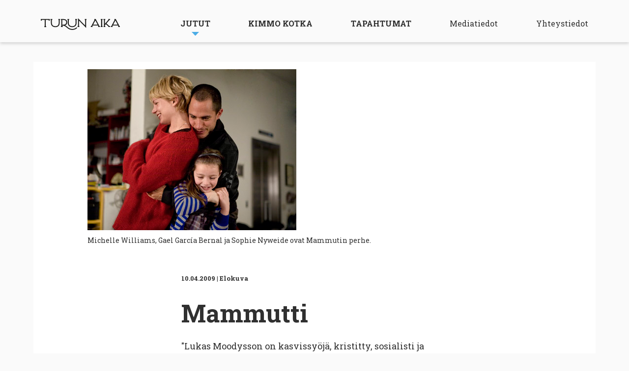

--- FILE ---
content_type: text/html; charset=UTF-8
request_url: https://turunaika.fi/jutut/mammutti/
body_size: 6219
content:
<!DOCTYPE html>
<!--[if IE 7]>
<html class="ie ie7" lang="fi">
<![endif]-->
<!--[if IE 8]>
<html class="ie ie8" lang="fi">
<![endif]-->
<!--[if !(IE 7) & !(IE 8)]><!-->
<html lang="fi">
<!--<![endif]-->
<head>
<meta charset="UTF-8" />
<meta name="viewport" content="width=device-width" />
<link rel="profile" href="http://gmpg.org/xfn/11" />
<link rel="pingback" href="https://turunaika.fi/uu/xmlrpc.php" />
<link rel="preconnect" href="https://fonts.gstatic.com">
<link href="https://fonts.googleapis.com/css2?family=Roboto+Slab:wght@400;700&display=swap" rel="stylesheet">

<!--[if lt IE 9]>
<script src="https://turunaika.fi/uu/wp-content/themes/mobile/js/html5.js" type="text/javascript"></script>
<![endif]-->
<title>Mammutti &#8211; Turun Aika</title>
<meta name='robots' content='max-image-preview:large' />
<link rel='dns-prefetch' href='//cdn.jsdelivr.net' />
<link rel="alternate" type="application/rss+xml" title="Turun Aika &raquo; syöte" href="https://turunaika.fi/feed/" />
<link rel="alternate" type="application/rss+xml" title="Turun Aika &raquo; kommenttien syöte" href="https://turunaika.fi/comments/feed/" />
<link rel="alternate" type="application/rss+xml" title="Turun Aika &raquo; Mammutti kommenttien syöte" href="https://turunaika.fi/jutut/mammutti/feed/" />
<link rel='stylesheet' id='wp-block-library-css' href='https://turunaika.fi/uu/wp-includes/css/dist/block-library/style.min.css?ver=6.2.8' type='text/css' media='all' />
<link rel='stylesheet' id='classic-theme-styles-css' href='https://turunaika.fi/uu/wp-includes/css/classic-themes.min.css?ver=6.2.8' type='text/css' media='all' />
<style id='global-styles-inline-css' type='text/css'>
body{--wp--preset--color--black: #000000;--wp--preset--color--cyan-bluish-gray: #abb8c3;--wp--preset--color--white: #ffffff;--wp--preset--color--pale-pink: #f78da7;--wp--preset--color--vivid-red: #cf2e2e;--wp--preset--color--luminous-vivid-orange: #ff6900;--wp--preset--color--luminous-vivid-amber: #fcb900;--wp--preset--color--light-green-cyan: #7bdcb5;--wp--preset--color--vivid-green-cyan: #00d084;--wp--preset--color--pale-cyan-blue: #8ed1fc;--wp--preset--color--vivid-cyan-blue: #0693e3;--wp--preset--color--vivid-purple: #9b51e0;--wp--preset--gradient--vivid-cyan-blue-to-vivid-purple: linear-gradient(135deg,rgba(6,147,227,1) 0%,rgb(155,81,224) 100%);--wp--preset--gradient--light-green-cyan-to-vivid-green-cyan: linear-gradient(135deg,rgb(122,220,180) 0%,rgb(0,208,130) 100%);--wp--preset--gradient--luminous-vivid-amber-to-luminous-vivid-orange: linear-gradient(135deg,rgba(252,185,0,1) 0%,rgba(255,105,0,1) 100%);--wp--preset--gradient--luminous-vivid-orange-to-vivid-red: linear-gradient(135deg,rgba(255,105,0,1) 0%,rgb(207,46,46) 100%);--wp--preset--gradient--very-light-gray-to-cyan-bluish-gray: linear-gradient(135deg,rgb(238,238,238) 0%,rgb(169,184,195) 100%);--wp--preset--gradient--cool-to-warm-spectrum: linear-gradient(135deg,rgb(74,234,220) 0%,rgb(151,120,209) 20%,rgb(207,42,186) 40%,rgb(238,44,130) 60%,rgb(251,105,98) 80%,rgb(254,248,76) 100%);--wp--preset--gradient--blush-light-purple: linear-gradient(135deg,rgb(255,206,236) 0%,rgb(152,150,240) 100%);--wp--preset--gradient--blush-bordeaux: linear-gradient(135deg,rgb(254,205,165) 0%,rgb(254,45,45) 50%,rgb(107,0,62) 100%);--wp--preset--gradient--luminous-dusk: linear-gradient(135deg,rgb(255,203,112) 0%,rgb(199,81,192) 50%,rgb(65,88,208) 100%);--wp--preset--gradient--pale-ocean: linear-gradient(135deg,rgb(255,245,203) 0%,rgb(182,227,212) 50%,rgb(51,167,181) 100%);--wp--preset--gradient--electric-grass: linear-gradient(135deg,rgb(202,248,128) 0%,rgb(113,206,126) 100%);--wp--preset--gradient--midnight: linear-gradient(135deg,rgb(2,3,129) 0%,rgb(40,116,252) 100%);--wp--preset--duotone--dark-grayscale: url('#wp-duotone-dark-grayscale');--wp--preset--duotone--grayscale: url('#wp-duotone-grayscale');--wp--preset--duotone--purple-yellow: url('#wp-duotone-purple-yellow');--wp--preset--duotone--blue-red: url('#wp-duotone-blue-red');--wp--preset--duotone--midnight: url('#wp-duotone-midnight');--wp--preset--duotone--magenta-yellow: url('#wp-duotone-magenta-yellow');--wp--preset--duotone--purple-green: url('#wp-duotone-purple-green');--wp--preset--duotone--blue-orange: url('#wp-duotone-blue-orange');--wp--preset--font-size--small: 13px;--wp--preset--font-size--medium: 20px;--wp--preset--font-size--large: 36px;--wp--preset--font-size--x-large: 42px;--wp--preset--spacing--20: 0.44rem;--wp--preset--spacing--30: 0.67rem;--wp--preset--spacing--40: 1rem;--wp--preset--spacing--50: 1.5rem;--wp--preset--spacing--60: 2.25rem;--wp--preset--spacing--70: 3.38rem;--wp--preset--spacing--80: 5.06rem;--wp--preset--shadow--natural: 6px 6px 9px rgba(0, 0, 0, 0.2);--wp--preset--shadow--deep: 12px 12px 50px rgba(0, 0, 0, 0.4);--wp--preset--shadow--sharp: 6px 6px 0px rgba(0, 0, 0, 0.2);--wp--preset--shadow--outlined: 6px 6px 0px -3px rgba(255, 255, 255, 1), 6px 6px rgba(0, 0, 0, 1);--wp--preset--shadow--crisp: 6px 6px 0px rgba(0, 0, 0, 1);}:where(.is-layout-flex){gap: 0.5em;}body .is-layout-flow > .alignleft{float: left;margin-inline-start: 0;margin-inline-end: 2em;}body .is-layout-flow > .alignright{float: right;margin-inline-start: 2em;margin-inline-end: 0;}body .is-layout-flow > .aligncenter{margin-left: auto !important;margin-right: auto !important;}body .is-layout-constrained > .alignleft{float: left;margin-inline-start: 0;margin-inline-end: 2em;}body .is-layout-constrained > .alignright{float: right;margin-inline-start: 2em;margin-inline-end: 0;}body .is-layout-constrained > .aligncenter{margin-left: auto !important;margin-right: auto !important;}body .is-layout-constrained > :where(:not(.alignleft):not(.alignright):not(.alignfull)){max-width: var(--wp--style--global--content-size);margin-left: auto !important;margin-right: auto !important;}body .is-layout-constrained > .alignwide{max-width: var(--wp--style--global--wide-size);}body .is-layout-flex{display: flex;}body .is-layout-flex{flex-wrap: wrap;align-items: center;}body .is-layout-flex > *{margin: 0;}:where(.wp-block-columns.is-layout-flex){gap: 2em;}.has-black-color{color: var(--wp--preset--color--black) !important;}.has-cyan-bluish-gray-color{color: var(--wp--preset--color--cyan-bluish-gray) !important;}.has-white-color{color: var(--wp--preset--color--white) !important;}.has-pale-pink-color{color: var(--wp--preset--color--pale-pink) !important;}.has-vivid-red-color{color: var(--wp--preset--color--vivid-red) !important;}.has-luminous-vivid-orange-color{color: var(--wp--preset--color--luminous-vivid-orange) !important;}.has-luminous-vivid-amber-color{color: var(--wp--preset--color--luminous-vivid-amber) !important;}.has-light-green-cyan-color{color: var(--wp--preset--color--light-green-cyan) !important;}.has-vivid-green-cyan-color{color: var(--wp--preset--color--vivid-green-cyan) !important;}.has-pale-cyan-blue-color{color: var(--wp--preset--color--pale-cyan-blue) !important;}.has-vivid-cyan-blue-color{color: var(--wp--preset--color--vivid-cyan-blue) !important;}.has-vivid-purple-color{color: var(--wp--preset--color--vivid-purple) !important;}.has-black-background-color{background-color: var(--wp--preset--color--black) !important;}.has-cyan-bluish-gray-background-color{background-color: var(--wp--preset--color--cyan-bluish-gray) !important;}.has-white-background-color{background-color: var(--wp--preset--color--white) !important;}.has-pale-pink-background-color{background-color: var(--wp--preset--color--pale-pink) !important;}.has-vivid-red-background-color{background-color: var(--wp--preset--color--vivid-red) !important;}.has-luminous-vivid-orange-background-color{background-color: var(--wp--preset--color--luminous-vivid-orange) !important;}.has-luminous-vivid-amber-background-color{background-color: var(--wp--preset--color--luminous-vivid-amber) !important;}.has-light-green-cyan-background-color{background-color: var(--wp--preset--color--light-green-cyan) !important;}.has-vivid-green-cyan-background-color{background-color: var(--wp--preset--color--vivid-green-cyan) !important;}.has-pale-cyan-blue-background-color{background-color: var(--wp--preset--color--pale-cyan-blue) !important;}.has-vivid-cyan-blue-background-color{background-color: var(--wp--preset--color--vivid-cyan-blue) !important;}.has-vivid-purple-background-color{background-color: var(--wp--preset--color--vivid-purple) !important;}.has-black-border-color{border-color: var(--wp--preset--color--black) !important;}.has-cyan-bluish-gray-border-color{border-color: var(--wp--preset--color--cyan-bluish-gray) !important;}.has-white-border-color{border-color: var(--wp--preset--color--white) !important;}.has-pale-pink-border-color{border-color: var(--wp--preset--color--pale-pink) !important;}.has-vivid-red-border-color{border-color: var(--wp--preset--color--vivid-red) !important;}.has-luminous-vivid-orange-border-color{border-color: var(--wp--preset--color--luminous-vivid-orange) !important;}.has-luminous-vivid-amber-border-color{border-color: var(--wp--preset--color--luminous-vivid-amber) !important;}.has-light-green-cyan-border-color{border-color: var(--wp--preset--color--light-green-cyan) !important;}.has-vivid-green-cyan-border-color{border-color: var(--wp--preset--color--vivid-green-cyan) !important;}.has-pale-cyan-blue-border-color{border-color: var(--wp--preset--color--pale-cyan-blue) !important;}.has-vivid-cyan-blue-border-color{border-color: var(--wp--preset--color--vivid-cyan-blue) !important;}.has-vivid-purple-border-color{border-color: var(--wp--preset--color--vivid-purple) !important;}.has-vivid-cyan-blue-to-vivid-purple-gradient-background{background: var(--wp--preset--gradient--vivid-cyan-blue-to-vivid-purple) !important;}.has-light-green-cyan-to-vivid-green-cyan-gradient-background{background: var(--wp--preset--gradient--light-green-cyan-to-vivid-green-cyan) !important;}.has-luminous-vivid-amber-to-luminous-vivid-orange-gradient-background{background: var(--wp--preset--gradient--luminous-vivid-amber-to-luminous-vivid-orange) !important;}.has-luminous-vivid-orange-to-vivid-red-gradient-background{background: var(--wp--preset--gradient--luminous-vivid-orange-to-vivid-red) !important;}.has-very-light-gray-to-cyan-bluish-gray-gradient-background{background: var(--wp--preset--gradient--very-light-gray-to-cyan-bluish-gray) !important;}.has-cool-to-warm-spectrum-gradient-background{background: var(--wp--preset--gradient--cool-to-warm-spectrum) !important;}.has-blush-light-purple-gradient-background{background: var(--wp--preset--gradient--blush-light-purple) !important;}.has-blush-bordeaux-gradient-background{background: var(--wp--preset--gradient--blush-bordeaux) !important;}.has-luminous-dusk-gradient-background{background: var(--wp--preset--gradient--luminous-dusk) !important;}.has-pale-ocean-gradient-background{background: var(--wp--preset--gradient--pale-ocean) !important;}.has-electric-grass-gradient-background{background: var(--wp--preset--gradient--electric-grass) !important;}.has-midnight-gradient-background{background: var(--wp--preset--gradient--midnight) !important;}.has-small-font-size{font-size: var(--wp--preset--font-size--small) !important;}.has-medium-font-size{font-size: var(--wp--preset--font-size--medium) !important;}.has-large-font-size{font-size: var(--wp--preset--font-size--large) !important;}.has-x-large-font-size{font-size: var(--wp--preset--font-size--x-large) !important;}
.wp-block-navigation a:where(:not(.wp-element-button)){color: inherit;}
:where(.wp-block-columns.is-layout-flex){gap: 2em;}
.wp-block-pullquote{font-size: 1.5em;line-height: 1.6;}
</style>
<link rel='stylesheet' id='reset-css' href='https://turunaika.fi/uu/wp-content/themes/mobile/css/reset.css' type='text/css' media='all' />
<link rel='stylesheet' id='foundation-css' href='https://turunaika.fi/uu/wp-content/themes/mobile/css/foundation.min.css' type='text/css' media='all' />
<link rel='stylesheet' id='slick-css' href='//cdn.jsdelivr.net/gh/kenwheeler/slick@1.8.1/slick/slick.css?ver=1.8.1' type='text/css' media='all' />
<link rel='stylesheet' id='slick-theme-css' href='//cdn.jsdelivr.net/gh/kenwheeler/slick@1.8.1/slick/slick-theme.css?ver=1.8.1' type='text/css' media='all' />
<link rel='stylesheet' id='nine-style-css' href='https://turunaika.fi/uu/wp-content/themes/mobile/css/styles.css?ver=080623' type='text/css' media='all' />
<script type='text/javascript' src='https://turunaika.fi/uu/wp-includes/js/jquery/jquery.min.js?ver=3.6.4' id='jquery-core-js'></script>
<script type='text/javascript' src='https://turunaika.fi/uu/wp-includes/js/jquery/jquery-migrate.min.js?ver=3.4.0' id='jquery-migrate-js'></script>
<link rel="https://api.w.org/" href="https://turunaika.fi/wp-json/" /><link rel="EditURI" type="application/rsd+xml" title="RSD" href="https://turunaika.fi/uu/xmlrpc.php?rsd" />
<link rel="wlwmanifest" type="application/wlwmanifest+xml" href="https://turunaika.fi/uu/wp-includes/wlwmanifest.xml" />
<meta name="generator" content="WordPress 6.2.8" />
<link rel="canonical" href="https://turunaika.fi/jutut/mammutti/" />
<link rel='shortlink' href='https://turunaika.fi/?p=6457' />
<link rel="alternate" type="application/json+oembed" href="https://turunaika.fi/wp-json/oembed/1.0/embed?url=https%3A%2F%2Fturunaika.fi%2Fjutut%2Fmammutti%2F" />
<link rel="alternate" type="text/xml+oembed" href="https://turunaika.fi/wp-json/oembed/1.0/embed?url=https%3A%2F%2Fturunaika.fi%2Fjutut%2Fmammutti%2F&#038;format=xml" />
<!-- Google tag (gtag.js) -->
<script async src="https://www.googletagmanager.com/gtag/js?id=G-YXTXN878WD"></script>
<script>
  window.dataLayer = window.dataLayer || [];
  function gtag(){dataLayer.push(arguments);}
  gtag('js', new Date());

  gtag('config', 'G-YXTXN878WD');
</script>
</head>

<body class="jutut-template-default single single-jutut postid-6457">

<header id="main-header">
	<div class="row">
 		<div class="medium-2 columns" id="main-logo">
			<a href="https://turunaika.fi"><img class="main-logo__desktop" src="https://turunaika.fi/uu/wp-content/themes/mobile/i/logo.svg"/></a>
			<a href="https://turunaika.fi"><img class="main-logo__mobile" src="https://turunaika.fi/uu/wp-content/themes/mobile/i/footer-logo.svg"/></a>
		</div> 
		<nav class="medium-10 columns" id="navi">
			<div class="menu-menu-1-container"><ul id="menu-menu-1" class="nav-menu"><li id="menu-item-1958" class="menu-item menu-item-type-custom menu-item-object-custom menu-item-has-children menu-item-1958"><a href="/jutut/">Jutut</a>
<ul class="sub-menu">
	<li id="menu-item-12209" class="menu-item menu-item-type-custom menu-item-object-custom menu-item-12209"><a href="/jutut/">Uusin lehti</a></li>
	<li id="menu-item-12207" class="menu-item menu-item-type-post_type menu-item-object-page menu-item-12207"><a href="https://turunaika.fi/lehdet/">Lehtiarkisto</a></li>
	<li id="menu-item-12208" class="menu-item menu-item-type-custom menu-item-object-custom menu-item-12208"><a href="/juttuarkisto/">Juttuarkisto</a></li>
</ul>
</li>
<li id="menu-item-1913" class="menu-item menu-item-type-post_type menu-item-object-page menu-item-1913"><a href="https://turunaika.fi/kimmokotka/">Kimmo Kotka</a></li>
<li id="menu-item-1916" class="menu-item menu-item-type-custom menu-item-object-custom menu-item-1916"><a target="_blank" rel="noopener" href="https://www.turkukalenteri.fi">Tapahtumat</a></li>
<li id="menu-item-862" class="secondary menu-item menu-item-type-post_type menu-item-object-page menu-item-862"><a href="https://turunaika.fi/mediatiedot/">Mediatiedot</a></li>
<li id="menu-item-863" class="secondary menu-item menu-item-type-post_type menu-item-object-page menu-item-863"><a href="https://turunaika.fi/yhteystiedot/">Yhteystiedot</a></li>
</ul></div>		</nav>
	</div>
</header>

<div id="mobile-navi-open">
	<a href="#" id="navi-open"></a>
</div>
	
<section class="juttu">
	
		<div class="row">
		<div class="columns medium-push-1 medium-11">
			<div class="hero-image small-image" style="height:328px;background-image:url('https://turunaika.fi/uu/wp-content/uploads/2020/12/1413.jpg'); ">
			</div>
			<div class="caption">Michelle Williams, Gael García Bernal ja Sophie Nyweide ovat Mammutin perhe.</div><br/><br/>		</div>
	</div>
	
<style>
	.caption {
		margin-top: 10px;
		font-size: 14px;
	}
</style>
	<div class="row">
		<div class="medium-6 columns medium-push-3">

			
			<article class="single">

									<div class="single__details">
						<span class="single__date">10.04.2009</span> | 
						<span class="single__type">Elokuva</span>
					</div>
					<h1>Mammutti</h1>
					<p>&quot;Lukas Moodysson on kasvissyöjä, kristitty, sosialisti ja suuri Morrissey-fani&quot;, kertoo Wikipedia kannuksensa monin tavoin ansainneesta ruotsalaisohjaajasta. Ja hyvä niin, yhtälö on tuottanut maailmalle hyvätasoista ajankuvan tallennusta viimeisen kymmenen vuoden ajan. Listaan voi lisätä myös vahvan Ingmar Bergman -fanituksen.</p>
<p><em>Fucking Åmahlista</em> alkanut menestystarina vie malmölaistähden tällä kertaa käsittelemään globalisaation arkipäivää, perhesuhteiden sirpaloitumista ja urapaineiden kumuloitumista. Mammutti on samalla Moodyssonin paluu perinteisemmän elokuvakerronnan pariin <em>Reikä sydämessäni</em> -kokeilun jäljiltä.</p>
<p>Iskä on ulkomaankomennuksella, äippä kännykän päässä yötöissä ja lastenhoitaja ikävöi Filippiineille jäänyttä perhettään. Ajolähtotilanne on selvä ja lohduton, mutta Moodysson löytää pakettiin jopa kerronnallista kauneutta. (jn)</p>
<p><em>Mammutti, ensi-ilta 17. huhtikuuta (Huom!).</em></p>
							</article>
		</div>
	</div>

</section>
	<style>
	.wp-caption-text {
		margin-top: 10px;
    	font-size: 14px;
	}
</style>

<!-- banner-top -->
<section class="banner banner-top">
	<div class="row">
		<div class="medium-12 columns">
							<a href="https://kalenteri.turku.fi/" target="_blank">
						<div class="banner-desktop">
				<img src="https://turunaika.fi/uu/wp-content/uploads/2025/09/turkukalenteri_bannerit_2176x480px_syksy2025.jpg"/>
			</div>
			<div class="banner-mobile">
				<img src="https://turunaika.fi/uu/wp-content/uploads/2025/09/turkukalenteri_520x736px_syksy2025.jpg"/>
			</div>
							</a>
					</div>
	</div>
</section>


<section class="block block-article-archive">
	<h2>Satunnainen juttunosto</h2>
	
	  <div class="row">
        <div class="medium-6 columns">
      <a href="https://turunaika.fi/jutut/kaukana-taivaasta/">
        <div class="card card-wide">
        <div class="row">
	<div class="medium-5 columns">
		<div class="card__image">
						<img src="https://turunaika.fi/uu/wp-content/uploads/2020/12/195.jpg"  />
					</div>
	</div>
	<div class="medium-7 columns">
		<div class="card__details">
			<span class="card__date">06.09.2004</span> | 
			<span class="card__type">elokuva</span>
		</div>
		<h4>kaukana taivaasta</h4>
		<p>Todd Haynesin ohjaamaa ja käsikirjoittamaa elokuvaa Kaukana taivaasta luonnehditaan kunnianosoitukseksi 1950-luvun...</p>
	</div>
</div>        </div>
      </a>
    </div>
         <div class="medium-6 columns">
      <a href="https://turunaika.fi/jutut/komediafarssi-alfredin-tapaan/">
        <div class="card card-wide">
        <div class="row">
	<div class="medium-5 columns">
		<div class="card__image">
						<img src="https://turunaika.fi/uu/wp-content/uploads/2020/12/1199.jpg"  />
					</div>
	</div>
	<div class="medium-7 columns">
		<div class="card__details">
			<span class="card__date">21.02.2008</span> | 
			<span class="card__type">Teatteri</span>
		</div>
		<h4>Komediafarssi Alfredin tapaan</h4>
		<p>Helmikuun lopusta lähtien yleisöä viihdyttää Äbo Svenska Teaterissa Alfred Hitchcockin elokuvaan perustuva...</p>
	</div>
</div>        </div>
      </a>
    </div>
         <div class="medium-6 columns">
      <a href="https://turunaika.fi/jutut/shrek-2/">
        <div class="card card-wide">
        <div class="row">
	<div class="medium-5 columns">
		<div class="card__image">
						<img src="https://turunaika.fi/uu/wp-content/uploads/2020/12/320.jpg"  />
					</div>
	</div>
	<div class="medium-7 columns">
		<div class="card__details">
			<span class="card__date">22.10.2004</span> | 
			<span class="card__type"></span>
		</div>
		<h4>Shrek 2</h4>
		<p>Kehuttu ja oscarpalkittu animaatioelokuva Shrek saa jatkoa, kun klassikkosatuja uusiokäytetään nyt otsikolla Shrek...</p>
	</div>
</div>        </div>
      </a>
    </div>
         <div class="medium-6 columns">
      <a href="https://turunaika.fi/jutut/tunnit/">
        <div class="card card-wide">
        <div class="row">
	<div class="medium-5 columns">
		<div class="card__image">
						<img src="https://turunaika.fi/uu/wp-content/uploads/2020/12/284.jpg"  />
					</div>
	</div>
	<div class="medium-7 columns">
		<div class="card__details">
			<span class="card__date">06.09.2004</span> | 
			<span class="card__type">elokuva</span>
		</div>
		<h4>tunnit</h4>
		<p>Stephen Daldryn (Billy Elliot) ohjaama elokuva Tunnit kertoo kolmesta eri naisesta kolmena eri aikana. Yhteisenä...</p>
	</div>
</div>        </div>
      </a>
    </div>
         <div class="medium-6 columns">
      <a href="https://turunaika.fi/jutut/a-serious-man/">
        <div class="card card-wide">
        <div class="row">
	<div class="medium-5 columns">
		<div class="card__image">
						<img src="https://turunaika.fi/uu/wp-content/uploads/2020/12/1531.jpg"  />
					</div>
	</div>
	<div class="medium-7 columns">
		<div class="card__details">
			<span class="card__date">03.12.2009</span> | 
			<span class="card__type">Elokuva</span>
		</div>
		<h4>A Serious Man</h4>
		<p>Cohenin elokuvaveljekset kasvoivat 1960-luvunlopulla minnesotalaislähiössä juutalaisten akateemikkojen poikina. Joel...</p>
	</div>
</div>        </div>
      </a>
    </div>
         <div class="medium-6 columns">
      <a href="https://turunaika.fi/jutut/varia-kaupunkiin/">
        <div class="card card-wide">
        <div class="row">
	<div class="medium-5 columns">
		<div class="card__image">
						<img src="https://turunaika.fi/uu/wp-content/uploads/2020/12/2404.jpg"  />
					</div>
	</div>
	<div class="medium-7 columns">
		<div class="card__details">
			<span class="card__date">19.05.2016</span> | 
			<span class="card__type">Kesälehti - Roope Lipasti</span>
		</div>
		<h4>Väriä kaupunkiin</h4>
		<p>Aikuisten värityskirjabuumi alkoi vuosi sitten, mutta ei se vielä ole laantunut. Kristiina Elo teki jo toisen...</p>
	</div>
</div>        </div>
      </a>
    </div>
       </div>
  
	<a href="https://turunaika.fi/juttuarkisto/" class="button">Juttuarkisto</a>
</section>

<!-- banner-bottom -->
<section class="banner banner-bottom">
	<div class="row">
		<div class="small-12 medium-3 medium-push-2 columns">
							<a href="https://turkucenter.fi/" target="_blank">
							<img src="https://turunaika.fi/uu/wp-content/uploads/2025/09/TurkuCenter_syksy_2025.png"/>
							</a>
					</div>
				<div class="small-12 medium-3 medium-push-4 columns">
							<a href="https://erjalyytinen.com/tour" target="_blank">
							<img src="https://turunaika.fi/uu/wp-content/uploads/2025/09/Erja_Lyytinen_syksy_2025.jpg"/>
							</a>
					</div>
	</div>
</section>

<section class="block block-epaper">
	<img src="https://turunaika.fi/uu/wp-content/uploads/2023/07/Turun_Aika_Kannet_2023.jpg" alt="Turun Aika -näköislehti">
	<h2>Turun Aika -näköislehti</h2>
	<a href="https://issuu.com/mobile-kustannus" class="button">Lue näköislehti</a>
</section>


	
         

<footer id="main-footer">
	<div class="row">
		<div class="col-first small-12 medium-3 columns">
		
				<img src="https://turunaika.fi/uu/wp-content/themes/mobile/i/footer-logo.svg"/>
				<p><strong>Turun Aika on kaupunkilehti </strong></p>
<p>Mobile-Kustannus Oy<br />
Betaniankatu 3 LH<br />
20810 TURKU<br />
Puh. 045 656 7216<br />
Puh. 040 481 9445</p>
		
		</div>
		<div class="col-2 small-5 small-push-1 medium-3 medium-push-0 columns"><p><a href="/">Etusivu</a></p>
<p><a href="/jutut/">Jutut</a></p>
<p><a href="/kimmokotka/">Kimmo Kotka</a></p>
<p><a href="https://kalenteri.turku.fi/" target="_blank" rel="noopener">Tapahtumat</a></p>
</div>
		<div class="col-3 small-5 small-push-1 medium-3 medium-push-0  columns"><p><a href="https://turunaika.fi/mediatiedot/">Mediatiedot</a></p>
<p><a href="https://turunaika.fi/jakopaikat/">Jakopaikat</a></p>
<p><a href="https://turunaika.fi/yhteystiedot/">Yhteystiedot</a></p>
<p><a href="https://issuu.com/mobile-kustannus" target="_blank" rel="noopener">Näköislehti</a></p>
</div>
		<div class="col-4 small-12 medium-3 columns"><p><a href="https://www.facebook.com/turunaika/">Facebook</a></p>
<p><a href="https://instagram.com/turunaikalehti/">Instagram</a></p>
<p><a href="https://turkutimes.fi">Turku Times &#8211; Magazine for Visitors</a></p>
</div>
	</div>

		
    <div class="copyright"><p>Copyright © 1999–2026 Mobile-Kustannus Oy | Site designed by <a style="color: #7c7c7c;" href="https://knok.fi" target="_blank" rel="noopener">Knok</a>.</p>
</div>
</footer>

<style>
section.block,
.season,
.single-archive,
.viikko-kimmo-single,
.kimmo-kotka-archive,
.juttu,
.venue,
.kausi-kimmo-single,
section.page {
	margin:0;
	padding:0;
	width:100%;
	max-width:69.75em;
    padding: 40px 0;
    background: #fff;
    margin: 0 auto;

    margin-top:40px;
    margin-bottom:40px;
}
.juttu {
	padding-top:0.9375em;
	max-width:71.5em;
}
.season {
	padding-top:10px !important;
}
.event-d__venue a {
	color:#4CADE6;
}
section.block-front-kimmo {
	padding-top:10px !important;
}
section.block-recommended-articles {
	padding-top:10px !important;
	padding-bottom:10px !important;
}
#navi ul ul.sub-menu li {
	padding:10px 20px;
}
#navi ul ul.sub-menu li a {
	padding-bottom:0;
}
.block-article-archive {
	padding-top:10px !important;
	padding-bottom:10px !important;
}
.block-article-archive a.button {
	margin-bottom:25px;
}
.viikko-kimmo-single,
.kimmo-kotka-archive {
	padding-top:10px !important;
	padding-bottom:10px !important;
}
.venue {
	padding-top:10px !important;
	padding-bottom:10px !important;
}
.kausi-kimmo-single {
	padding-top:10px !important;
}
section.page {
	padding-top:10px !important;
	padding-bottom:30px !important;	
}
.block-article-archive .card.card-wide h4 {
	font-size: 18px;
	line-height: 125%;
	white-space: nowrap;
	overflow: hidden;
	text-overflow: ellipsis;
}
@media screen and (min-width:581px) {
	.block-article-archive .card.card-wide p {
	    font-size: 16px;
	    line-height: 26px;
	    max-height: 83px;
	    overflow: hidden;
	    text-overflow: ellipsis;
	}
}    
</style>

<script type='text/javascript' src='//cdn.jsdelivr.net/gh/kenwheeler/slick@1.8.1/slick/slick.min.js?ver=1.8.1' id='slick-js'></script>
<script type='text/javascript' src='https://turunaika.fi/uu/wp-content/themes/mobile/js/main.js?ver=20140711' id='nine-main-js'></script>
</body>
</html>

--- FILE ---
content_type: image/svg+xml
request_url: https://turunaika.fi/uu/wp-content/themes/mobile/i/logo.svg
body_size: 881
content:
<svg xmlns="http://www.w3.org/2000/svg" width="168" height="25.191" viewBox="0 0 168 25.191">
  <path id="Path_1" data-name="Path 1" d="M643.3,385.827V375.5h.878c5.225,0,7.358,1.477,7.358,5.093-.054,3.564-2.394,5.229-7.358,5.229Zm31.1,6.027-.54-.365-.982.115-.12.141c-.115.13-2.8,3.225-8.384,3.225-4.57,0-7.74-2.26-10.238-4.473a21.928,21.928,0,0,0-4.74-3.465l.006-.115a6.462,6.462,0,0,0,4.243-6.309c0-4.749-3.1-7.056-9.464-7.056H640.31V375.5h.883v13.36h-.851v1.952h3.84v-1.952H643.3v-1.086h.78c3.954,0,6.207,2.019,8.6,4.154,2.624,2.322,6.322,4.989,11.689,4.989,6.622,0,10.146-3.773,10.146-4.222v-.037Zm2.023-20.124v17.134H675.5v1.952h3.841v-1.952h-.818V376.8l15.284,15.875V375.5h.785v-1.952h-3.841V375.5h.949v12.069Zm-2.935,10.377v-6.571h.917v-1.952H670.56v1.952h.818v6.571c0,4.459-2.532,6.914-7.129,6.914-4.614,0-7.26-2.52-7.26-6.914v-6.571h.917v-1.952h-3.841v1.952h.818v6.571c0,5.405,3.677,8.9,9.366,8.9S673.484,387.595,673.484,382.107Zm-35.814,0v-6.571h.917v-1.952h-3.841v1.952h.818v6.571c0,4.459-2.532,6.914-7.129,6.914-4.614,0-7.26-2.52-7.26-6.914v-6.571h.917v-1.952h-3.841v1.952h.818v6.571c0,5.405,3.677,8.9,9.366,8.9S637.67,387.595,637.67,382.107ZM609,390.848v-1.953h-.85V375.463c1.106-.052,2.546-.052,4.183-.052h2.089v1.659h2.1v-3.611h-4.194c-2.133,0-3.978,0-5.234.12-1.2-.12-3.074-.12-5.239-.12h-4.194v3.611h2.106V375.41h2.088c1.632,0,3.067,0,4.184.053v13.431h-.884v1.953Zm135.634-.031v-1.953h-1.5l-6.27-5.789,6.459-7.569H744.6v-1.953h-3.842v1.824l-7.221,8.479v-8.351h.85v-1.953h-3.84v1.953h.883v13.359h-.851v1.952h3.874v-1.952h-.917v-1.892l2-2.346,5.251,4.821v1.369Zm11.207-14.254,4.68,9.044h-9.355Zm-2.231-3.011V375.5h.464l-6.9,13.361h-1.189v1.952h3.84v-1.952h-.344l.692-1.336h11.341l.693,1.336h-.381v1.952h3.839v-1.952h-1.151l-7.893-15.312ZM728.6,390.816v-1.953h-.883V375.5h.851v-1.953h-3.841V375.5h.883v13.359h-.851v1.953Zm-19.924-5.209,4.68-9.044,4.675,9.044Zm13.348,3.257-7.893-15.312h-3V375.5h.457l-6.895,13.36H703.5v1.952h3.839v-1.952h-.349l.692-1.336h11.341l.692,1.336h-.381v1.952h3.845v-1.952Z" transform="translate(-597.665 -371.73)" fill="#1d1d1b"/>
</svg>
